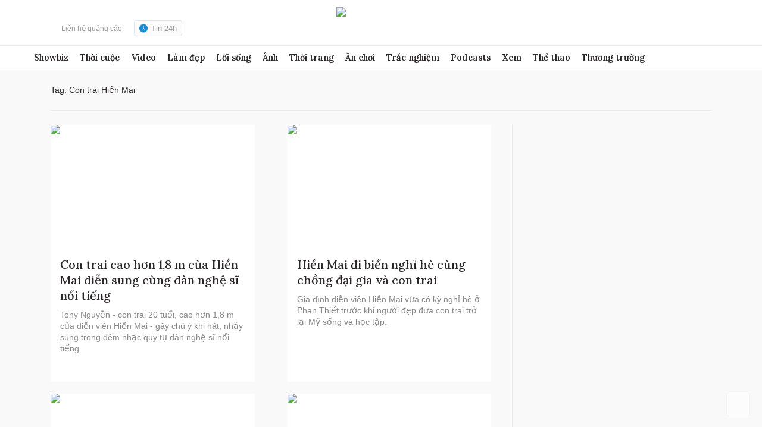

--- FILE ---
content_type: text/html; charset=utf-8
request_url: https://www.google.com/recaptcha/api2/aframe
body_size: 270
content:
<!DOCTYPE HTML><html><head><meta http-equiv="content-type" content="text/html; charset=UTF-8"></head><body><script nonce="k7KYKZU4GG6n1WgNcLFqkw">/** Anti-fraud and anti-abuse applications only. See google.com/recaptcha */ try{var clients={'sodar':'https://pagead2.googlesyndication.com/pagead/sodar?'};window.addEventListener("message",function(a){try{if(a.source===window.parent){var b=JSON.parse(a.data);var c=clients[b['id']];if(c){var d=document.createElement('img');d.src=c+b['params']+'&rc='+(localStorage.getItem("rc::a")?sessionStorage.getItem("rc::b"):"");window.document.body.appendChild(d);sessionStorage.setItem("rc::e",parseInt(sessionStorage.getItem("rc::e")||0)+1);localStorage.setItem("rc::h",'1769214904501');}}}catch(b){}});window.parent.postMessage("_grecaptcha_ready", "*");}catch(b){}</script></body></html>

--- FILE ---
content_type: application/javascript; charset=utf-8
request_url: https://fundingchoicesmessages.google.com/f/AGSKWxVHuld6erc2Vr58Uh-GapB8AY-I6g-3JQBGty_e5OOSThaF-zDboAiFKlUdlWMv-OJpKmc5eydbZZg47KduIoVVNuiHT1RVmM2dGHIZInw3S2ymVMd3O7kx1TI3OUT0_IkUmOjODu7m7DgJA_plu9nlGBXO9o1WRSdMLqfD9s1k9Wxv1Bnvs0zpjgRR/__top_ad._videoad./smartlinks.epl?/matomyads./adsense5.
body_size: -1288
content:
window['d4307bed-50ac-4623-a6f0-ecd326206b83'] = true;